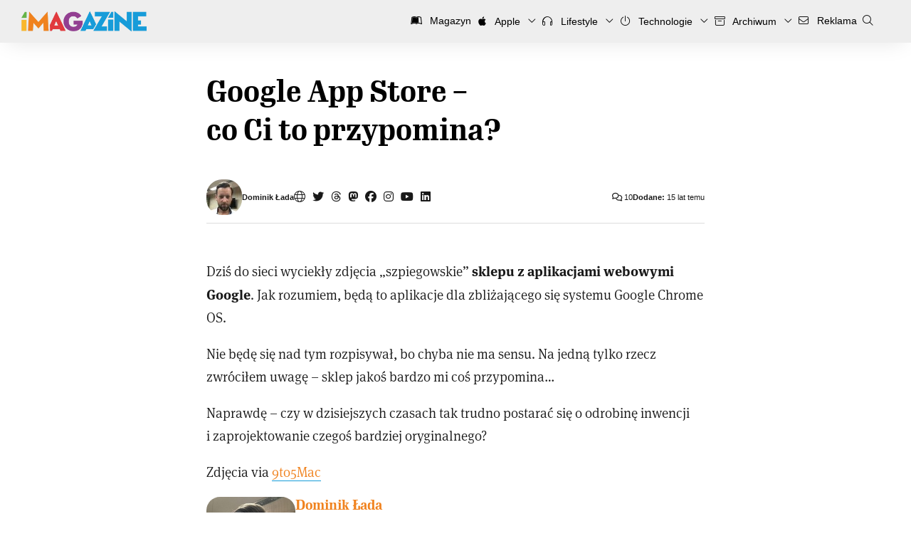

--- FILE ---
content_type: text/html; charset=UTF-8
request_url: https://imagazine.pl/2010/08/18/google-app-store-co-ci-to-przypomina/
body_size: 16414
content:
<!DOCTYPE html>
<html lang="pl-PL" xmlns:fb="http://ogp.me/ns/fb#">
<head>
<meta charset="UTF-8">
<meta name="theme-color" content="#179CD9">
<meta content="width=device-width, initial-scale=1.0, viewport-fit=cover, maximum-scale=5.0" name="viewport" />

<link rel="profile" href="http://gmpg.org/xfn/11">
<link rel="pingback" href="https://imagazine.pl/xmlrpc.php">
<link rel="alternate" type="application/rss+xml" title="Codex RSS feed" href="https://imagazine.pl/feed/">
<link rel="shortcut icon" href="https://imagazine.pl/favicon.ico" type="image/x-icon">
<link rel="icon" href="https://imagazine.pl/favicon.ico" type="image/x-icon">
<link rel="apple-touch-icon" sizes="180x180" href="https://imagazine.pl/apple-touch-icon.png">
<link rel="icon" type="image/png" sizes="32x32" href="https://imagazine.pl/favicon-32x32.png">
<link rel="icon" type="image/png" sizes="16x16" href="https://imagazine.pl/favicon-16x16.png">
<meta name='robots' content='index, follow, max-image-preview:large, max-snippet:-1, max-video-preview:-1' />

	<!-- This site is optimized with the Yoast SEO plugin v25.6 - https://yoast.com/wordpress/plugins/seo/ -->
	<title>Google App Store - co Ci to przypomina? | iMagazine</title>
	<link rel="canonical" href="https://imagazine.pl/2010/08/18/google-app-store-co-ci-to-przypomina/" />
	<meta name="twitter:card" content="summary_large_image" />
	<meta name="twitter:title" content="Google App Store - co Ci to przypomina? | iMagazine" />
	<meta name="twitter:description" content="Dziś do&nbsp;sieci wyciekły zdjęcia &#8222;szpiegowskie&#8221; sklepu z&nbsp;aplikacjami webowymi Google. Jak rozumiem, będą to&nbsp;aplikacje dla zbliżającego się systemu Google Chrome OS. Nie&nbsp;będę się nad&nbsp;tym rozpisywał, bo&nbsp;chyba nie&nbsp;ma&nbsp;sensu. Na&nbsp;jedną tylko&nbsp;rzecz zwróciłem uwagę &#8211; sklep jakoś bardzo mi&nbsp;coś przypomina&#8230; Naprawdę &#8211; czy&nbsp;w&nbsp;dzisiejszych czasach tak&nbsp;trudno postarać się o&nbsp;odrobinę inwencji i&nbsp;zaprojektowanie czegoś bardziej oryginalnego? Zdjęcia via 9to5Mac" />
	<meta name="twitter:image" content="http://mojejabluszko.pl/wp-content/uploads/2010/08/appstoreshot1.png" />
	<meta name="twitter:creator" content="@dominiklada" />
	<meta name="twitter:site" content="@iMagazinePL" />
	<script type="application/ld+json" class="yoast-schema-graph">{"@context":"https://schema.org","@graph":[{"@type":"Article","@id":"https://imagazine.pl/2010/08/18/google-app-store-co-ci-to-przypomina/#article","isPartOf":{"@id":"https://imagazine.pl/2010/08/18/google-app-store-co-ci-to-przypomina/"},"author":{"name":"Dominik Łada","@id":"https://imagazine.pl/#/schema/person/e951b67dbabb0797d620c7161353bfac"},"headline":"Google App Store &#8211; co&nbsp;Ci&nbsp;to&nbsp;przypomina?","datePublished":"2010-08-18T09:49:25+00:00","dateModified":"2010-08-18T13:16:32+00:00","mainEntityOfPage":{"@id":"https://imagazine.pl/2010/08/18/google-app-store-co-ci-to-przypomina/"},"wordCount":86,"commentCount":10,"publisher":{"@id":"https://imagazine.pl/#organization"},"image":{"@id":"https://imagazine.pl/2010/08/18/google-app-store-co-ci-to-przypomina/#primaryimage"},"thumbnailUrl":"http://mojejabluszko.pl/wp-content/uploads/2010/08/appstoreshot1.png","articleSection":["Aktualności"],"inLanguage":"pl-PL","potentialAction":[{"@type":"CommentAction","name":"Comment","target":["https://imagazine.pl/2010/08/18/google-app-store-co-ci-to-przypomina/#respond"]}]},{"@type":"WebPage","@id":"https://imagazine.pl/2010/08/18/google-app-store-co-ci-to-przypomina/","url":"https://imagazine.pl/2010/08/18/google-app-store-co-ci-to-przypomina/","name":"Google App Store - co Ci to przypomina? | iMagazine","isPartOf":{"@id":"https://imagazine.pl/#website"},"primaryImageOfPage":{"@id":"https://imagazine.pl/2010/08/18/google-app-store-co-ci-to-przypomina/#primaryimage"},"image":{"@id":"https://imagazine.pl/2010/08/18/google-app-store-co-ci-to-przypomina/#primaryimage"},"thumbnailUrl":"http://mojejabluszko.pl/wp-content/uploads/2010/08/appstoreshot1.png","datePublished":"2010-08-18T09:49:25+00:00","dateModified":"2010-08-18T13:16:32+00:00","breadcrumb":{"@id":"https://imagazine.pl/2010/08/18/google-app-store-co-ci-to-przypomina/#breadcrumb"},"inLanguage":"pl-PL","potentialAction":[{"@type":"ReadAction","target":["https://imagazine.pl/2010/08/18/google-app-store-co-ci-to-przypomina/"]}]},{"@type":"ImageObject","inLanguage":"pl-PL","@id":"https://imagazine.pl/2010/08/18/google-app-store-co-ci-to-przypomina/#primaryimage","url":"http://mojejabluszko.pl/wp-content/uploads/2010/08/appstoreshot1.png","contentUrl":"http://mojejabluszko.pl/wp-content/uploads/2010/08/appstoreshot1.png"},{"@type":"BreadcrumbList","@id":"https://imagazine.pl/2010/08/18/google-app-store-co-ci-to-przypomina/#breadcrumb","itemListElement":[{"@type":"ListItem","position":1,"name":"Strona główna","item":"https://imagazine.pl/"},{"@type":"ListItem","position":2,"name":"Google App Store &#8211; co Ci to przypomina?"}]},{"@type":"WebSite","@id":"https://imagazine.pl/#website","url":"https://imagazine.pl/","name":"iMagazine","description":"Technologia, lifestyle, podróże i sztuka","publisher":{"@id":"https://imagazine.pl/#organization"},"potentialAction":[{"@type":"SearchAction","target":{"@type":"EntryPoint","urlTemplate":"https://imagazine.pl/?s={search_term_string}"},"query-input":{"@type":"PropertyValueSpecification","valueRequired":true,"valueName":"search_term_string"}}],"inLanguage":"pl-PL"},{"@type":"Organization","@id":"https://imagazine.pl/#organization","name":"iMagazine","url":"https://imagazine.pl/","logo":{"@type":"ImageObject","inLanguage":"pl-PL","@id":"https://imagazine.pl/#/schema/logo/image/","url":"https://imagazine.pl/wp-content/uploads/2017/09/cropped-iMag-Logo-2500x2500-six-colours-2016-09.png","contentUrl":"https://imagazine.pl/wp-content/uploads/2017/09/cropped-iMag-Logo-2500x2500-six-colours-2016-09.png","width":512,"height":512,"caption":"iMagazine"},"image":{"@id":"https://imagazine.pl/#/schema/logo/image/"},"sameAs":["https://www.facebook.com/iMagazinePL/","https://x.com/iMagazinePL","https://www.youtube.com/user/imagazinepl"]},{"@type":"Person","@id":"https://imagazine.pl/#/schema/person/e951b67dbabb0797d620c7161353bfac","name":"Dominik Łada","image":{"@type":"ImageObject","inLanguage":"pl-PL","@id":"https://imagazine.pl/#/schema/person/image/","url":"https://secure.gravatar.com/avatar/deee3ed07793a4304b700bcecb6102c4?s=96&d=blank&r=g","contentUrl":"https://secure.gravatar.com/avatar/deee3ed07793a4304b700bcecb6102c4?s=96&d=blank&r=g","caption":"Dominik Łada"},"description":"MacUser od 2001 roku, rowery, fotografia i dobra kuchnia. Redaktor naczelny iMagazine - @dominiklada","sameAs":["http://www.imagazine.pl","https://www.facebook.com/profile.php?id=100001583443683","dominoaqq","https://www.linkedin.com/in/dominiklada/","https://x.com/dominiklada","https://www.youtube.com/imagazinepl"],"url":"https://imagazine.pl/author/dominik-lada/"}]}</script>
	<!-- / Yoast SEO plugin. -->


<link rel='dns-prefetch' href='//imagazine.pl' />
<link rel="alternate" type="application/rss+xml" title="iMagazine &raquo; Google App Store &#8211; co&nbsp;Ci&nbsp;to&nbsp;przypomina? Kanał z komentarzami" href="https://imagazine.pl/2010/08/18/google-app-store-co-ci-to-przypomina/feed/" />
<script type="text/javascript">
/* <![CDATA[ */
window._wpemojiSettings = {"baseUrl":"https:\/\/s.w.org\/images\/core\/emoji\/15.0.3\/72x72\/","ext":".png","svgUrl":"https:\/\/s.w.org\/images\/core\/emoji\/15.0.3\/svg\/","svgExt":".svg","source":{"concatemoji":"https:\/\/imagazine.pl\/wp-includes\/js\/wp-emoji-release.min.js?ver=6.6.4"}};
/*! This file is auto-generated */
!function(i,n){var o,s,e;function c(e){try{var t={supportTests:e,timestamp:(new Date).valueOf()};sessionStorage.setItem(o,JSON.stringify(t))}catch(e){}}function p(e,t,n){e.clearRect(0,0,e.canvas.width,e.canvas.height),e.fillText(t,0,0);var t=new Uint32Array(e.getImageData(0,0,e.canvas.width,e.canvas.height).data),r=(e.clearRect(0,0,e.canvas.width,e.canvas.height),e.fillText(n,0,0),new Uint32Array(e.getImageData(0,0,e.canvas.width,e.canvas.height).data));return t.every(function(e,t){return e===r[t]})}function u(e,t,n){switch(t){case"flag":return n(e,"\ud83c\udff3\ufe0f\u200d\u26a7\ufe0f","\ud83c\udff3\ufe0f\u200b\u26a7\ufe0f")?!1:!n(e,"\ud83c\uddfa\ud83c\uddf3","\ud83c\uddfa\u200b\ud83c\uddf3")&&!n(e,"\ud83c\udff4\udb40\udc67\udb40\udc62\udb40\udc65\udb40\udc6e\udb40\udc67\udb40\udc7f","\ud83c\udff4\u200b\udb40\udc67\u200b\udb40\udc62\u200b\udb40\udc65\u200b\udb40\udc6e\u200b\udb40\udc67\u200b\udb40\udc7f");case"emoji":return!n(e,"\ud83d\udc26\u200d\u2b1b","\ud83d\udc26\u200b\u2b1b")}return!1}function f(e,t,n){var r="undefined"!=typeof WorkerGlobalScope&&self instanceof WorkerGlobalScope?new OffscreenCanvas(300,150):i.createElement("canvas"),a=r.getContext("2d",{willReadFrequently:!0}),o=(a.textBaseline="top",a.font="600 32px Arial",{});return e.forEach(function(e){o[e]=t(a,e,n)}),o}function t(e){var t=i.createElement("script");t.src=e,t.defer=!0,i.head.appendChild(t)}"undefined"!=typeof Promise&&(o="wpEmojiSettingsSupports",s=["flag","emoji"],n.supports={everything:!0,everythingExceptFlag:!0},e=new Promise(function(e){i.addEventListener("DOMContentLoaded",e,{once:!0})}),new Promise(function(t){var n=function(){try{var e=JSON.parse(sessionStorage.getItem(o));if("object"==typeof e&&"number"==typeof e.timestamp&&(new Date).valueOf()<e.timestamp+604800&&"object"==typeof e.supportTests)return e.supportTests}catch(e){}return null}();if(!n){if("undefined"!=typeof Worker&&"undefined"!=typeof OffscreenCanvas&&"undefined"!=typeof URL&&URL.createObjectURL&&"undefined"!=typeof Blob)try{var e="postMessage("+f.toString()+"("+[JSON.stringify(s),u.toString(),p.toString()].join(",")+"));",r=new Blob([e],{type:"text/javascript"}),a=new Worker(URL.createObjectURL(r),{name:"wpTestEmojiSupports"});return void(a.onmessage=function(e){c(n=e.data),a.terminate(),t(n)})}catch(e){}c(n=f(s,u,p))}t(n)}).then(function(e){for(var t in e)n.supports[t]=e[t],n.supports.everything=n.supports.everything&&n.supports[t],"flag"!==t&&(n.supports.everythingExceptFlag=n.supports.everythingExceptFlag&&n.supports[t]);n.supports.everythingExceptFlag=n.supports.everythingExceptFlag&&!n.supports.flag,n.DOMReady=!1,n.readyCallback=function(){n.DOMReady=!0}}).then(function(){return e}).then(function(){var e;n.supports.everything||(n.readyCallback(),(e=n.source||{}).concatemoji?t(e.concatemoji):e.wpemoji&&e.twemoji&&(t(e.twemoji),t(e.wpemoji)))}))}((window,document),window._wpemojiSettings);
/* ]]> */
</script>
<style id='wp-emoji-styles-inline-css' type='text/css'>

	img.wp-smiley, img.emoji {
		display: inline !important;
		border: none !important;
		box-shadow: none !important;
		height: 1em !important;
		width: 1em !important;
		margin: 0 0.07em !important;
		vertical-align: -0.1em !important;
		background: none !important;
		padding: 0 !important;
	}
</style>
<link rel='stylesheet' id='wp-block-library-css' href='https://imagazine.pl/wp-includes/css/dist/block-library/style.min.css?ver=6.6.4' type='text/css' media='all' />
<style id='wp-block-library-theme-inline-css' type='text/css'>
.wp-block-audio :where(figcaption){color:#555;font-size:13px;text-align:center}.is-dark-theme .wp-block-audio :where(figcaption){color:#ffffffa6}.wp-block-audio{margin:0 0 1em}.wp-block-code{border:1px solid #ccc;border-radius:4px;font-family:Menlo,Consolas,monaco,monospace;padding:.8em 1em}.wp-block-embed :where(figcaption){color:#555;font-size:13px;text-align:center}.is-dark-theme .wp-block-embed :where(figcaption){color:#ffffffa6}.wp-block-embed{margin:0 0 1em}.blocks-gallery-caption{color:#555;font-size:13px;text-align:center}.is-dark-theme .blocks-gallery-caption{color:#ffffffa6}:root :where(.wp-block-image figcaption){color:#555;font-size:13px;text-align:center}.is-dark-theme :root :where(.wp-block-image figcaption){color:#ffffffa6}.wp-block-image{margin:0 0 1em}.wp-block-pullquote{border-bottom:4px solid;border-top:4px solid;color:currentColor;margin-bottom:1.75em}.wp-block-pullquote cite,.wp-block-pullquote footer,.wp-block-pullquote__citation{color:currentColor;font-size:.8125em;font-style:normal;text-transform:uppercase}.wp-block-quote{border-left:.25em solid;margin:0 0 1.75em;padding-left:1em}.wp-block-quote cite,.wp-block-quote footer{color:currentColor;font-size:.8125em;font-style:normal;position:relative}.wp-block-quote.has-text-align-right{border-left:none;border-right:.25em solid;padding-left:0;padding-right:1em}.wp-block-quote.has-text-align-center{border:none;padding-left:0}.wp-block-quote.is-large,.wp-block-quote.is-style-large,.wp-block-quote.is-style-plain{border:none}.wp-block-search .wp-block-search__label{font-weight:700}.wp-block-search__button{border:1px solid #ccc;padding:.375em .625em}:where(.wp-block-group.has-background){padding:1.25em 2.375em}.wp-block-separator.has-css-opacity{opacity:.4}.wp-block-separator{border:none;border-bottom:2px solid;margin-left:auto;margin-right:auto}.wp-block-separator.has-alpha-channel-opacity{opacity:1}.wp-block-separator:not(.is-style-wide):not(.is-style-dots){width:100px}.wp-block-separator.has-background:not(.is-style-dots){border-bottom:none;height:1px}.wp-block-separator.has-background:not(.is-style-wide):not(.is-style-dots){height:2px}.wp-block-table{margin:0 0 1em}.wp-block-table td,.wp-block-table th{word-break:normal}.wp-block-table :where(figcaption){color:#555;font-size:13px;text-align:center}.is-dark-theme .wp-block-table :where(figcaption){color:#ffffffa6}.wp-block-video :where(figcaption){color:#555;font-size:13px;text-align:center}.is-dark-theme .wp-block-video :where(figcaption){color:#ffffffa6}.wp-block-video{margin:0 0 1em}:root :where(.wp-block-template-part.has-background){margin-bottom:0;margin-top:0;padding:1.25em 2.375em}
</style>
<style id='activitypub-extra-fields-style-inline-css' type='text/css'>
.activitypub-extra-fields{display:table;list-style:none;margin:0;padding:0;table-layout:fixed}.activitypub-extra-field{display:table-row;margin-bottom:0}.activitypub-extra-field dt{color:inherit;display:table-cell;font-weight:600;margin-bottom:0;padding-bottom:.5em;padding-right:10px;text-overflow:ellipsis;vertical-align:baseline;white-space:nowrap}.activitypub-extra-field dt:after{content:":"}.activitypub-extra-field dd{color:inherit;display:table-cell;margin-bottom:0;margin-left:0;padding-bottom:.5em;vertical-align:baseline;word-break:break-word}.activitypub-extra-field dd p{margin-bottom:.5em;margin-top:0}.activitypub-extra-field dd p:last-child{margin-bottom:0}.activitypub-extra-field dd a{color:inherit;text-decoration:underline}.activitypub-extra-field dd a:hover{text-decoration:none}.is-style-stacked .activitypub-extra-fields{display:block;table-layout:auto}.is-style-stacked .activitypub-extra-field{display:block;margin-bottom:1em}.is-style-stacked .activitypub-extra-field:last-child{margin-bottom:0}.is-style-stacked .activitypub-extra-field dt{display:block;margin-bottom:.25em;padding-bottom:0;padding-right:0;text-overflow:clip;white-space:normal}.is-style-stacked .activitypub-extra-field dt:after{content:none}.is-style-stacked .activitypub-extra-field dd{display:block;padding-bottom:0}.is-style-cards .activitypub-extra-fields{display:block;table-layout:auto}.is-style-cards .activitypub-extra-field{background:var(--wp--preset--color--base,#fff);border:1px solid var(--wp--preset--color--contrast-2,#ddd);border-radius:8px;box-shadow:0 1px 3px rgba(0,0,0,.05);display:block;margin-bottom:1em;padding:1em}.is-style-cards .activitypub-extra-field:last-child{margin-bottom:0}.is-style-cards .activitypub-extra-field dt{color:currentcolor;display:block;font-size:.9em;letter-spacing:.5px;margin-bottom:.5em;padding-bottom:0;padding-right:0;text-transform:uppercase;white-space:normal}.is-style-cards .activitypub-extra-field dt:after{content:none}.is-style-cards .activitypub-extra-field dd{display:block;font-size:1em;padding-bottom:0}.is-style-cards.has-background{background:transparent!important}.activitypub-extra-fields-block-wrapper.has-background .activitypub-extra-fields,.activitypub-extra-fields-block-wrapper.has-border .activitypub-extra-fields,.activitypub-extra-fields-block-wrapper.is-style-stacked.has-background .activitypub-extra-fields,.activitypub-extra-fields-block-wrapper.is-style-stacked.has-border .activitypub-extra-fields,.is-style-cards.has-background .activitypub-extra-fields{padding:1rem}.activitypub-extra-fields-block-wrapper.is-style-cards.has-background .activitypub-extra-fields,.activitypub-extra-fields-block-wrapper.is-style-cards.has-border .activitypub-extra-fields{padding:0}

</style>
<link rel='stylesheet' id='activitypub-follow-me-style-css' href='https://imagazine.pl/wp-content/plugins/activitypub/build/follow-me/style-index.css?ver=7.8.4' type='text/css' media='all' />
<link rel='stylesheet' id='activitypub-followers-style-css' href='https://imagazine.pl/wp-content/plugins/activitypub/build/followers/style-index.css?ver=7.8.4' type='text/css' media='all' />
<style id='activitypub-reactions-style-inline-css' type='text/css'>
body.modal-open{overflow:hidden}.activitypub-modal__overlay{align-items:center;background-color:rgba(0,0,0,.5);bottom:0;color:initial;display:flex;justify-content:center;left:0;padding:1rem;position:fixed;right:0;top:0;z-index:100000}.activitypub-modal__overlay.compact{align-items:flex-start;background-color:transparent;bottom:auto;justify-content:flex-start;left:auto;padding:0;position:absolute;right:auto;top:auto;z-index:100}.activitypub-modal__overlay[hidden]{display:none}.activitypub-modal__frame{animation:activitypub-modal-appear .2s ease-out;background-color:var(--wp--preset--color--white,#fff);border-radius:8px;box-shadow:0 5px 15px rgba(0,0,0,.3);display:flex;flex-direction:column;max-height:calc(100vh - 2rem);max-width:660px;overflow:hidden;width:100%}.compact .activitypub-modal__frame{box-shadow:0 2px 8px rgba(0,0,0,.1);max-height:300px;max-width:-moz-min-content;max-width:min-content;min-width:250px;width:auto}.activitypub-modal__header{align-items:center;border-bottom:1px solid var(--wp--preset--color--light-gray,#f0f0f0);display:flex;flex-shrink:0;justify-content:space-between;padding:2rem 2rem 1.5rem}.compact .activitypub-modal__header{display:none}.activitypub-modal__header .activitypub-modal__close{align-items:center;border:none;cursor:pointer;display:flex;justify-content:center;padding:.5rem;width:auto}.activitypub-modal__header .activitypub-modal__close:active{border:none;padding:.5rem}.activitypub-modal__title{font-size:130%;font-weight:600;line-height:1.4;margin:0!important}.activitypub-modal__content{overflow-y:auto}@keyframes activitypub-modal-appear{0%{opacity:0;transform:translateY(20px)}to{opacity:1;transform:translateY(0)}}.wp-block-activitypub-reactions{margin-bottom:2rem;margin-top:2rem;position:relative}.wp-block-activitypub-reactions.has-background,.wp-block-activitypub-reactions.has-border{box-sizing:border-box;padding:2rem}.wp-block-activitypub-reactions .activitypub-reactions{display:flex;flex-direction:column;flex-wrap:wrap}.wp-block-activitypub-reactions .reaction-group{align-items:center;display:flex;gap:.75rem;justify-content:flex-start;margin:.5em 0;position:relative;width:100%}@media(max-width:782px){.wp-block-activitypub-reactions .reaction-group:has(.reaction-avatars:not(:empty)){justify-content:space-between}}.wp-block-activitypub-reactions .reaction-group .reaction-avatars{align-items:center;display:flex;flex-direction:row;list-style:none;margin:0!important;padding:0}.wp-block-activitypub-reactions .reaction-group .reaction-avatars li{margin:0 -10px 0 0;padding:0;transition:transform .2s ease}.wp-block-activitypub-reactions .reaction-group .reaction-avatars li:not([hidden]):not(:has(~li:not([hidden]))){margin-right:0}.wp-block-activitypub-reactions .reaction-group .reaction-avatars li:hover{transform:translateY(-2px);z-index:2}.wp-block-activitypub-reactions .reaction-group .reaction-avatars li a{border-radius:50%;box-shadow:none;display:block;line-height:1;text-decoration:none}.wp-block-activitypub-reactions .reaction-group .reaction-avatar{max-height:32px;max-width:32px;overflow:hidden;-moz-force-broken-image-icon:1;border:.5px solid var(--wp--preset--color--contrast,hsla(0,0%,100%,.8));border-radius:50%;box-shadow:0 0 0 .5px hsla(0,0%,100%,.8),0 1px 3px rgba(0,0,0,.2);transition:transform .6s cubic-bezier(.34,1.56,.64,1);will-change:transform}.wp-block-activitypub-reactions .reaction-group .reaction-avatar:focus-visible,.wp-block-activitypub-reactions .reaction-group .reaction-avatar:hover{position:relative;transform:translateY(-5px);z-index:1}.wp-block-activitypub-reactions .reaction-group .reaction-label{align-items:center;background:none;border:none;border-radius:4px;color:currentcolor;display:flex;flex:0 0 auto;font-size:var(--wp--preset--font-size--small,.875rem);gap:.25rem;padding:.25rem .5rem;text-decoration:none;transition:background-color .2s ease;white-space:nowrap}.wp-block-activitypub-reactions .reaction-group .reaction-label:hover{background-color:rgba(0,0,0,.05);color:currentcolor}.wp-block-activitypub-reactions .reaction-group .reaction-label:focus:not(:disabled){box-shadow:none;outline:1px solid currentcolor;outline-offset:2px}.reactions-list{list-style:none;margin:0!important;padding:.5rem}.components-popover__content>.reactions-list{padding:0}.reactions-list .reaction-item{margin:0 0 .5rem}.reactions-list .reaction-item:last-child{margin-bottom:0}.reactions-list .reaction-item a{align-items:center;border-radius:4px;box-shadow:none;color:inherit;display:flex;gap:.75rem;padding:.5rem;text-decoration:none;transition:background-color .2s ease}.reactions-list .reaction-item a:hover{background-color:rgba(0,0,0,.03)}.reactions-list .reaction-item img{border:1px solid var(--wp--preset--color--light-gray,#f0f0f0);border-radius:50%;box-shadow:none;height:36px;width:36px}.reactions-list .reaction-item .reaction-name{font-size:var(--wp--preset--font-size--small,.875rem)}.activitypub-popover .components-popover__content{box-shadow:0 2px 8px rgba(0,0,0,.1);max-height:300px;max-width:-moz-min-content;max-width:min-content;min-width:250px;padding:.5rem;width:auto}.wp-block-activitypub-reactions.is-style-compact .wp-block-heading{margin-bottom:.5em}.wp-block-activitypub-reactions.is-style-compact .activitypub-reactions{display:inline-flex;flex-direction:row;flex-wrap:wrap;gap:.5em}.wp-block-activitypub-reactions.is-style-compact .reaction-group{display:inline-flex;margin:0;width:auto}

</style>
<style id='activitypub-reply-style-inline-css' type='text/css'>
.activitypub-embed-container{min-height:100px;pointer-events:none;position:relative;-webkit-user-select:none;-moz-user-select:none;user-select:none}.activitypub-embed-loading{align-items:center;display:flex;justify-content:center}.activitypub-embed-container .wp-block-embed{pointer-events:none!important}.activitypub-embed-preview,.activitypub-embed-preview iframe{pointer-events:none}.activitypub-reply-display{margin:1em 0}.activitypub-reply-display p{margin:0}.activitypub-reply-display a{color:#2271b1;text-decoration:none}.activitypub-reply-display a:hover{color:#135e96;text-decoration:underline}.activitypub-embed{background:#fff;border:1px solid #e6e6e6;border-radius:12px;font-family:-apple-system,BlinkMacSystemFont,Segoe UI,Roboto,Helvetica,Arial,sans-serif;max-width:100%;padding:0}.activitypub-reply-block .activitypub-embed{margin:1em 0}.activitypub-embed-header{align-items:center;display:flex;gap:10px;padding:15px}.activitypub-embed-header img{border-radius:50%;height:48px;width:48px}.activitypub-embed-header-text{flex-grow:1}.activitypub-embed-header-text h2{color:#000;font-size:15px;font-weight:600;margin:0;padding:0}.activitypub-embed-header-text .ap-account{color:#687684;font-size:14px;text-decoration:none}.activitypub-embed-content{padding:0 15px 15px}.activitypub-embed-content .ap-title{color:#000;font-size:23px;font-weight:600;margin:0 0 10px;padding:0}.activitypub-embed-content .ap-subtitle{color:#000;font-size:15px;margin:0 0 15px}.activitypub-embed-content .ap-preview{border:1px solid #e6e6e6;border-radius:8px;box-sizing:border-box;display:grid;gap:2px;grid-template-columns:1fr 1fr;grid-template-rows:1fr 1fr;margin:1em 0 0;min-height:64px;overflow:hidden;position:relative;width:100%}.activitypub-embed-content .ap-preview img{border:0;box-sizing:border-box;display:block;height:100%;-o-object-fit:cover;object-fit:cover;overflow:hidden;position:relative;width:100%}.activitypub-embed-content .ap-preview audio,.activitypub-embed-content .ap-preview video{display:block;grid-column:1/span 2;max-width:100%}.activitypub-embed-content .ap-preview audio{width:100%}.activitypub-embed-content .ap-preview.layout-1{grid-template-columns:1fr;grid-template-rows:1fr}.activitypub-embed-content .ap-preview.layout-2{aspect-ratio:auto;grid-template-rows:1fr;height:auto}.activitypub-embed-content .ap-preview.layout-3>img:first-child{grid-row:span 2}.activitypub-embed-content .ap-preview-text{padding:15px}.activitypub-embed-meta{border-top:1px solid #e6e6e6;color:#687684;display:flex;font-size:13px;gap:15px;padding:15px}.activitypub-embed-meta .ap-stat{align-items:center;display:flex;gap:5px}@media only screen and (max-width:399px){.activitypub-embed-meta span.ap-stat{display:none!important}}.activitypub-embed-meta a.ap-stat{color:inherit;text-decoration:none}.activitypub-embed-meta strong{color:#000;font-weight:600}.activitypub-embed-meta .ap-stat-label{color:#687684}.wp-block-activitypub-reply .components-spinner{height:12px;margin-bottom:0;margin-top:0;width:12px}

</style>
<style id='classic-theme-styles-inline-css' type='text/css'>
/*! This file is auto-generated */
.wp-block-button__link{color:#fff;background-color:#32373c;border-radius:9999px;box-shadow:none;text-decoration:none;padding:calc(.667em + 2px) calc(1.333em + 2px);font-size:1.125em}.wp-block-file__button{background:#32373c;color:#fff;text-decoration:none}
</style>
<style id='global-styles-inline-css' type='text/css'>
:root{--wp--preset--aspect-ratio--square: 1;--wp--preset--aspect-ratio--4-3: 4/3;--wp--preset--aspect-ratio--3-4: 3/4;--wp--preset--aspect-ratio--3-2: 3/2;--wp--preset--aspect-ratio--2-3: 2/3;--wp--preset--aspect-ratio--16-9: 16/9;--wp--preset--aspect-ratio--9-16: 9/16;--wp--preset--color--black: #000000;--wp--preset--color--cyan-bluish-gray: #abb8c3;--wp--preset--color--white: #FFFFFF;--wp--preset--color--pale-pink: #f78da7;--wp--preset--color--vivid-red: #cf2e2e;--wp--preset--color--luminous-vivid-orange: #ff6900;--wp--preset--color--luminous-vivid-amber: #fcb900;--wp--preset--color--light-green-cyan: #7bdcb5;--wp--preset--color--vivid-green-cyan: #00d084;--wp--preset--color--pale-cyan-blue: #8ed1fc;--wp--preset--color--vivid-cyan-blue: #0693e3;--wp--preset--color--vivid-purple: #9b51e0;--wp--preset--color--green: #66B448;--wp--preset--color--yellow: #FAB72B;--wp--preset--color--orange: #F0821E;--wp--preset--color--red: #E13A3E;--wp--preset--color--purple: #923F91;--wp--preset--color--blue: #179CD9;--wp--preset--gradient--vivid-cyan-blue-to-vivid-purple: linear-gradient(135deg,rgba(6,147,227,1) 0%,rgb(155,81,224) 100%);--wp--preset--gradient--light-green-cyan-to-vivid-green-cyan: linear-gradient(135deg,rgb(122,220,180) 0%,rgb(0,208,130) 100%);--wp--preset--gradient--luminous-vivid-amber-to-luminous-vivid-orange: linear-gradient(135deg,rgba(252,185,0,1) 0%,rgba(255,105,0,1) 100%);--wp--preset--gradient--luminous-vivid-orange-to-vivid-red: linear-gradient(135deg,rgba(255,105,0,1) 0%,rgb(207,46,46) 100%);--wp--preset--gradient--very-light-gray-to-cyan-bluish-gray: linear-gradient(135deg,rgb(238,238,238) 0%,rgb(169,184,195) 100%);--wp--preset--gradient--cool-to-warm-spectrum: linear-gradient(135deg,rgb(74,234,220) 0%,rgb(151,120,209) 20%,rgb(207,42,186) 40%,rgb(238,44,130) 60%,rgb(251,105,98) 80%,rgb(254,248,76) 100%);--wp--preset--gradient--blush-light-purple: linear-gradient(135deg,rgb(255,206,236) 0%,rgb(152,150,240) 100%);--wp--preset--gradient--blush-bordeaux: linear-gradient(135deg,rgb(254,205,165) 0%,rgb(254,45,45) 50%,rgb(107,0,62) 100%);--wp--preset--gradient--luminous-dusk: linear-gradient(135deg,rgb(255,203,112) 0%,rgb(199,81,192) 50%,rgb(65,88,208) 100%);--wp--preset--gradient--pale-ocean: linear-gradient(135deg,rgb(255,245,203) 0%,rgb(182,227,212) 50%,rgb(51,167,181) 100%);--wp--preset--gradient--electric-grass: linear-gradient(135deg,rgb(202,248,128) 0%,rgb(113,206,126) 100%);--wp--preset--gradient--midnight: linear-gradient(135deg,rgb(2,3,129) 0%,rgb(40,116,252) 100%);--wp--preset--font-size--small: 13px;--wp--preset--font-size--medium: 20px;--wp--preset--font-size--large: 36px;--wp--preset--font-size--x-large: 42px;--wp--preset--spacing--20: 0.44rem;--wp--preset--spacing--30: 0.67rem;--wp--preset--spacing--40: 1rem;--wp--preset--spacing--50: 1.5rem;--wp--preset--spacing--60: 2.25rem;--wp--preset--spacing--70: 3.38rem;--wp--preset--spacing--80: 5.06rem;--wp--preset--shadow--natural: 6px 6px 9px rgba(0, 0, 0, 0.2);--wp--preset--shadow--deep: 12px 12px 50px rgba(0, 0, 0, 0.4);--wp--preset--shadow--sharp: 6px 6px 0px rgba(0, 0, 0, 0.2);--wp--preset--shadow--outlined: 6px 6px 0px -3px rgba(255, 255, 255, 1), 6px 6px rgba(0, 0, 0, 1);--wp--preset--shadow--crisp: 6px 6px 0px rgba(0, 0, 0, 1);}:where(.is-layout-flex){gap: 0.5em;}:where(.is-layout-grid){gap: 0.5em;}body .is-layout-flex{display: flex;}.is-layout-flex{flex-wrap: wrap;align-items: center;}.is-layout-flex > :is(*, div){margin: 0;}body .is-layout-grid{display: grid;}.is-layout-grid > :is(*, div){margin: 0;}:where(.wp-block-columns.is-layout-flex){gap: 2em;}:where(.wp-block-columns.is-layout-grid){gap: 2em;}:where(.wp-block-post-template.is-layout-flex){gap: 1.25em;}:where(.wp-block-post-template.is-layout-grid){gap: 1.25em;}.has-black-color{color: var(--wp--preset--color--black) !important;}.has-cyan-bluish-gray-color{color: var(--wp--preset--color--cyan-bluish-gray) !important;}.has-white-color{color: var(--wp--preset--color--white) !important;}.has-pale-pink-color{color: var(--wp--preset--color--pale-pink) !important;}.has-vivid-red-color{color: var(--wp--preset--color--vivid-red) !important;}.has-luminous-vivid-orange-color{color: var(--wp--preset--color--luminous-vivid-orange) !important;}.has-luminous-vivid-amber-color{color: var(--wp--preset--color--luminous-vivid-amber) !important;}.has-light-green-cyan-color{color: var(--wp--preset--color--light-green-cyan) !important;}.has-vivid-green-cyan-color{color: var(--wp--preset--color--vivid-green-cyan) !important;}.has-pale-cyan-blue-color{color: var(--wp--preset--color--pale-cyan-blue) !important;}.has-vivid-cyan-blue-color{color: var(--wp--preset--color--vivid-cyan-blue) !important;}.has-vivid-purple-color{color: var(--wp--preset--color--vivid-purple) !important;}.has-black-background-color{background-color: var(--wp--preset--color--black) !important;}.has-cyan-bluish-gray-background-color{background-color: var(--wp--preset--color--cyan-bluish-gray) !important;}.has-white-background-color{background-color: var(--wp--preset--color--white) !important;}.has-pale-pink-background-color{background-color: var(--wp--preset--color--pale-pink) !important;}.has-vivid-red-background-color{background-color: var(--wp--preset--color--vivid-red) !important;}.has-luminous-vivid-orange-background-color{background-color: var(--wp--preset--color--luminous-vivid-orange) !important;}.has-luminous-vivid-amber-background-color{background-color: var(--wp--preset--color--luminous-vivid-amber) !important;}.has-light-green-cyan-background-color{background-color: var(--wp--preset--color--light-green-cyan) !important;}.has-vivid-green-cyan-background-color{background-color: var(--wp--preset--color--vivid-green-cyan) !important;}.has-pale-cyan-blue-background-color{background-color: var(--wp--preset--color--pale-cyan-blue) !important;}.has-vivid-cyan-blue-background-color{background-color: var(--wp--preset--color--vivid-cyan-blue) !important;}.has-vivid-purple-background-color{background-color: var(--wp--preset--color--vivid-purple) !important;}.has-black-border-color{border-color: var(--wp--preset--color--black) !important;}.has-cyan-bluish-gray-border-color{border-color: var(--wp--preset--color--cyan-bluish-gray) !important;}.has-white-border-color{border-color: var(--wp--preset--color--white) !important;}.has-pale-pink-border-color{border-color: var(--wp--preset--color--pale-pink) !important;}.has-vivid-red-border-color{border-color: var(--wp--preset--color--vivid-red) !important;}.has-luminous-vivid-orange-border-color{border-color: var(--wp--preset--color--luminous-vivid-orange) !important;}.has-luminous-vivid-amber-border-color{border-color: var(--wp--preset--color--luminous-vivid-amber) !important;}.has-light-green-cyan-border-color{border-color: var(--wp--preset--color--light-green-cyan) !important;}.has-vivid-green-cyan-border-color{border-color: var(--wp--preset--color--vivid-green-cyan) !important;}.has-pale-cyan-blue-border-color{border-color: var(--wp--preset--color--pale-cyan-blue) !important;}.has-vivid-cyan-blue-border-color{border-color: var(--wp--preset--color--vivid-cyan-blue) !important;}.has-vivid-purple-border-color{border-color: var(--wp--preset--color--vivid-purple) !important;}.has-vivid-cyan-blue-to-vivid-purple-gradient-background{background: var(--wp--preset--gradient--vivid-cyan-blue-to-vivid-purple) !important;}.has-light-green-cyan-to-vivid-green-cyan-gradient-background{background: var(--wp--preset--gradient--light-green-cyan-to-vivid-green-cyan) !important;}.has-luminous-vivid-amber-to-luminous-vivid-orange-gradient-background{background: var(--wp--preset--gradient--luminous-vivid-amber-to-luminous-vivid-orange) !important;}.has-luminous-vivid-orange-to-vivid-red-gradient-background{background: var(--wp--preset--gradient--luminous-vivid-orange-to-vivid-red) !important;}.has-very-light-gray-to-cyan-bluish-gray-gradient-background{background: var(--wp--preset--gradient--very-light-gray-to-cyan-bluish-gray) !important;}.has-cool-to-warm-spectrum-gradient-background{background: var(--wp--preset--gradient--cool-to-warm-spectrum) !important;}.has-blush-light-purple-gradient-background{background: var(--wp--preset--gradient--blush-light-purple) !important;}.has-blush-bordeaux-gradient-background{background: var(--wp--preset--gradient--blush-bordeaux) !important;}.has-luminous-dusk-gradient-background{background: var(--wp--preset--gradient--luminous-dusk) !important;}.has-pale-ocean-gradient-background{background: var(--wp--preset--gradient--pale-ocean) !important;}.has-electric-grass-gradient-background{background: var(--wp--preset--gradient--electric-grass) !important;}.has-midnight-gradient-background{background: var(--wp--preset--gradient--midnight) !important;}.has-small-font-size{font-size: var(--wp--preset--font-size--small) !important;}.has-medium-font-size{font-size: var(--wp--preset--font-size--medium) !important;}.has-large-font-size{font-size: var(--wp--preset--font-size--large) !important;}.has-x-large-font-size{font-size: var(--wp--preset--font-size--x-large) !important;}
:where(.wp-block-post-template.is-layout-flex){gap: 1.25em;}:where(.wp-block-post-template.is-layout-grid){gap: 1.25em;}
:where(.wp-block-columns.is-layout-flex){gap: 2em;}:where(.wp-block-columns.is-layout-grid){gap: 2em;}
:root :where(.wp-block-pullquote){font-size: 1.5em;line-height: 1.6;}
</style>
<link rel='stylesheet' id='photoswipe-lib-css' href='https://imagazine.pl/wp-content/plugins/photo-swipe/lib/photoswipe.css?ver=4.1.1.1' type='text/css' media='all' />
<link rel='stylesheet' id='photoswipe-default-skin-css' href='https://imagazine.pl/wp-content/plugins/photo-swipe/lib/default-skin/default-skin.css?ver=4.1.1.1' type='text/css' media='all' />
<link rel='stylesheet' id='wp-polls-css' href='https://imagazine.pl/wp-content/plugins/wp-polls/polls-css.css?ver=2.77.3' type='text/css' media='all' />
<style id='wp-polls-inline-css' type='text/css'>
.wp-polls .pollbar {
	margin: 1px;
	font-size: 13px;
	line-height: 15px;
	height: 15px;
	background: #E1393E;
	border: 1px solid #E1393E;
}

</style>
<link rel='stylesheet' id='bigger-picture-css' href='https://imagazine.pl/wp-content/plugins/youtube-channel/assets/lib/bigger-picture/css/bigger-picture.min.css?ver=3.25.2' type='text/css' media='all' />
<link rel='stylesheet' id='youtube-channel-css' href='https://imagazine.pl/wp-content/plugins/youtube-channel/assets/css/youtube-channel.min.css?ver=3.25.2' type='text/css' media='all' />
<script type="text/javascript" src="https://imagazine.pl/wp-includes/js/jquery/jquery.min.js?ver=3.7.1" id="jquery-core-js"></script>
<script type="text/javascript" src="https://imagazine.pl/wp-includes/js/jquery/jquery-migrate.min.js?ver=3.4.1" id="jquery-migrate-js"></script>
<script type="text/javascript" id="pb_ajax-js-extra">
/* <![CDATA[ */
var pb_ajax = {"url":"https:\/\/imagazine.pl\/wp-admin\/admin-ajax.php"};
/* ]]> */
</script>
<script type="text/javascript" src="https://imagazine.pl/wp-content/themes/imag-new-age/assets/pb_ajax.js?ver=80524" id="pb_ajax-js"></script>
<script type="text/javascript" src="https://imagazine.pl/wp-content/plugins/fd-footnotes/fdfootnotes.js?ver=1.34" id="fdfootnote_script-js"></script>
<script type="text/javascript" src="https://imagazine.pl/wp-content/plugins/photo-swipe/lib/photoswipe.min.js?ver=4.1.1.1" id="photoswipe-lib-js"></script>
<script type="text/javascript" src="https://imagazine.pl/wp-content/plugins/photo-swipe/lib/photoswipe-ui-default.min.js?ver=4.1.1.1" id="photoswipe-ui-default-js"></script>
<script type="text/javascript" src="https://imagazine.pl/wp-content/plugins/photo-swipe/js/photoswipe.js?ver=4.1.1.1" id="photoswipe-js"></script>
<link rel="https://api.w.org/" href="https://imagazine.pl/wp-json/" /><link rel="alternate" title="JSON" type="application/json" href="https://imagazine.pl/wp-json/wp/v2/posts/10056" /><link rel="EditURI" type="application/rsd+xml" title="RSD" href="https://imagazine.pl/xmlrpc.php?rsd" />
<meta name="generator" content="WordPress 6.6.4" />
<link rel='shortlink' href='https://imagazine.pl/?p=10056' />
<link rel="alternate" title="oEmbed (JSON)" type="application/json+oembed" href="https://imagazine.pl/wp-json/oembed/1.0/embed?url=https%3A%2F%2Fimagazine.pl%2F2010%2F08%2F18%2Fgoogle-app-store-co-ci-to-przypomina%2F" />
<link rel="alternate" title="oEmbed (XML)" type="text/xml+oembed" href="https://imagazine.pl/wp-json/oembed/1.0/embed?url=https%3A%2F%2Fimagazine.pl%2F2010%2F08%2F18%2Fgoogle-app-store-co-ci-to-przypomina%2F&#038;format=xml" />
<meta property="fediverse:creator" name="fediverse:creator" content="DominoAqq@imagazine.pl" />

<link rel="alternate" title="ActivityPub (JSON)" type="application/activity+json" href="https://imagazine.pl/2010/08/18/google-app-store-co-ci-to-przypomina/" />
<link rel="icon" href="https://imagazine.pl/wp-content/uploads/2017/09/cropped-iMag-Logo-2500x2500-six-colours-2016-09-32x32.png" sizes="32x32" />
<link rel="icon" href="https://imagazine.pl/wp-content/uploads/2017/09/cropped-iMag-Logo-2500x2500-six-colours-2016-09-192x192.png" sizes="192x192" />
<link rel="apple-touch-icon" href="https://imagazine.pl/wp-content/uploads/2017/09/cropped-iMag-Logo-2500x2500-six-colours-2016-09-180x180.png" />
<meta name="msapplication-TileImage" content="https://imagazine.pl/wp-content/uploads/2017/09/cropped-iMag-Logo-2500x2500-six-colours-2016-09-270x270.png" />

<link rel="stylesheet" type="text/css" href="https://imagazine.pl/wp-content/themes/imag-new-age/assets/owl.carousel.min.css">
<link rel="stylesheet" type="text/css" media="all" href="https://imagazine.pl/wp-content/themes/imag-new-age/style.css?1206">
<link href="https://imagazine.pl/wp-content/themes/imag-new-age/assets/fonts/stylesheet.css" rel="stylesheet">

</head>

<body class="post-template-default single single-post postid-10056 single-format-standard wp-custom-logo wp-embed-responsive">
<a rel="me" href="https://mastodon.online/@iMagazinePL" style="position: absolute; pointer-events: none; opacity: 0;">Mastodon</a>
<header id="header">
	<div class="row flex -ac">
		<div id="logo">
			<a href="https://imagazine.pl/">
								<img src="https://imagazine.pl/wp-content/uploads/2023/03/cropped-imagazine-logo.png" width="176" height="28" alt="iMagazine logo">
			</a>
		</div>

		<nav id="nav" class="flex -ac -jsb">
			<div id="nav_menu-3" class="widget widget_nav_menu"><div class="menu-home-container"><ul id="menu-home" class="menu"><li id="menu-item-15228" class="menu-item menu-item-type-taxonomy menu-item-object-category menu-item-15228"><a href="https://imagazine.pl/kategoria/magazyn/"><i class="fa fa-leanpub"></i> Magazyn</a></li>
<li id="menu-item-19156" class="menu-item menu-item-type-custom menu-item-object-custom menu-item-has-children menu-item-19156"><a href="#"><i class="fa fa-apple"></i> Apple</a>
<ul class="sub-menu">
	<li id="menu-item-53841" class="menu-item menu-item-type-taxonomy menu-item-object-category menu-item-53841"><a href="https://imagazine.pl/kategoria/apple/iphone-ipod-ipad/"><i class="fa fa-mobile"></i> iPhone/iPad/iPod/iOS</a></li>
	<li id="menu-item-15229" class="menu-item menu-item-type-taxonomy menu-item-object-category menu-item-15229"><a href="https://imagazine.pl/kategoria/apple/macos/"><i class="fa fa-desktop"></i> Mac/macOS</a></li>
	<li id="menu-item-53840" class="menu-item menu-item-type-taxonomy menu-item-object-category menu-item-53840"><a href="https://imagazine.pl/kategoria/apple/apple-watch/"><i class="fa fa-watch-smart"></i> Apple Watch</a></li>
	<li id="menu-item-57571" class="menu-item menu-item-type-taxonomy menu-item-object-category menu-item-57571"><a href="https://imagazine.pl/kategoria/apple/apple-tv/"><i class="fa fa-television"></i> Apple TV</a></li>
	<li id="menu-item-145541" class="menu-item menu-item-type-taxonomy menu-item-object-category menu-item-145541"><a href="https://imagazine.pl/kategoria/apple/airpods/"><i class="fa fa-headphones"></i> AirPods</a></li>
	<li id="menu-item-94912" class="menu-item menu-item-type-taxonomy menu-item-object-category menu-item-94912"><a href="https://imagazine.pl/kategoria/apple/homepod/"><i class="fa fa-volume-up"></i> HomePod</a></li>
	<li id="menu-item-180538" class="menu-item menu-item-type-taxonomy menu-item-object-category menu-item-180538"><a href="https://imagazine.pl/kategoria/apple/vision-pro/"><i class="far fa-head-vr"></i> Vision Pro</a></li>
	<li id="menu-item-53844" class="menu-item menu-item-type-taxonomy menu-item-object-category menu-item-53844"><a href="https://imagazine.pl/kategoria/apple/polskie-aplikacje/"><i class="fa fa-flag"></i> Polskie Aplikacje</a></li>
	<li id="menu-item-53845" class="menu-item menu-item-type-taxonomy menu-item-object-category menu-item-53845"><a href="https://imagazine.pl/kategoria/apple/tipy/"><i class="fa fa-code-fork"></i> Tips &#038; Tricks</a></li>
</ul>
</li>
<li id="menu-item-53855" class="menu-item menu-item-type-taxonomy menu-item-object-category menu-item-has-children menu-item-53855"><a href="https://imagazine.pl/kategoria/lifestyle/"><i class="fa fa-headphones"></i> Lifestyle</a>
<ul class="sub-menu">
	<li id="menu-item-57354" class="menu-item menu-item-type-taxonomy menu-item-object-category menu-item-57354"><a href="https://imagazine.pl/kategoria/lifestyle/fotografia/"><i class="fa fa-camera-retro"></i> Fotografia</a></li>
	<li id="menu-item-53959" class="menu-item menu-item-type-taxonomy menu-item-object-category menu-item-53959"><a href="https://imagazine.pl/kategoria/lifestyle/kino/"><i class="fa fa-ticket"></i> Kino</a></li>
	<li id="menu-item-54206" class="menu-item menu-item-type-taxonomy menu-item-object-category menu-item-54206"><a href="https://imagazine.pl/kategoria/lifestyle/kino-domowe/"><i class="fa fa-eye"></i> Kino Domowe</a></li>
	<li id="menu-item-85459" class="menu-item menu-item-type-taxonomy menu-item-object-category menu-item-85459"><a href="https://imagazine.pl/kategoria/lifestyle/konsole/"><i class="fa fa-gamepad"></i> Konsole</a></li>
	<li id="menu-item-63071" class="menu-item menu-item-type-taxonomy menu-item-object-category menu-item-63071"><a href="https://imagazine.pl/kategoria/lifestyle/motoryzacja/"><i class="fa fa-car"></i> Motoryzacja</a></li>
	<li id="menu-item-34795" class="menu-item menu-item-type-taxonomy menu-item-object-category menu-item-34795"><a href="https://imagazine.pl/kategoria/lifestyle/muzyka/"><i class="fa fa-music"></i> Muzyka</a></li>
	<li id="menu-item-53851" class="menu-item menu-item-type-taxonomy menu-item-object-category menu-item-53851"><a href="https://imagazine.pl/kategoria/lifestyle/podroze/"><i class="fa fa-globe"></i> Podróże</a></li>
</ul>
</li>
<li id="menu-item-53852" class="menu-item menu-item-type-custom menu-item-object-custom menu-item-has-children menu-item-53852"><a href="#"><i class="fa fa-power-off"></i> Technologie</a>
<ul class="sub-menu">
	<li id="menu-item-53853" class="menu-item menu-item-type-taxonomy menu-item-object-category menu-item-53853"><a href="https://imagazine.pl/kategoria/technologie/google/"><i class="fa fa-google"></i> Google</a></li>
	<li id="menu-item-53854" class="menu-item menu-item-type-taxonomy menu-item-object-category menu-item-53854"><a href="https://imagazine.pl/kategoria/technologie/microsoft/"><i class="fa fa-windows"></i> Microsoft</a></li>
	<li id="menu-item-222323" class="menu-item menu-item-type-taxonomy menu-item-object-category menu-item-222323"><a href="https://imagazine.pl/kategoria/technologie/samsung/"><i class="fa-solid fa-mobile-screen"></i> Samsung</a></li>
	<li id="menu-item-34175" class="menu-item menu-item-type-taxonomy menu-item-object-category menu-item-34175"><a href="https://imagazine.pl/kategoria/technologie/sieci/"><i class="fa fa-server"></i> Sieci</a></li>
	<li id="menu-item-87595" class="menu-item menu-item-type-taxonomy menu-item-object-category menu-item-87595"><a href="https://imagazine.pl/kategoria/technologie/kosmos/"><i class="fa fa-space-shuttle"></i> Kosmos</a></li>
	<li id="menu-item-102577" class="menu-item menu-item-type-taxonomy menu-item-object-category menu-item-102577"><a href="https://imagazine.pl/kategoria/technologie/elektromobilnosc/"><i class="fa fa-plug" aria-hidden="true"></i> Elektromobilność</a></li>
	<li id="menu-item-53848" class="menu-item menu-item-type-taxonomy menu-item-object-category menu-item-53848"><a href="https://imagazine.pl/kategoria/sprzet/"><i class="fa fa-wrench"></i> Sprzęt</a></li>
	<li id="menu-item-53846" class="menu-item menu-item-type-taxonomy menu-item-object-category menu-item-53846"><a href="https://imagazine.pl/kategoria/testy/"><i class="fa fa-user-secret"></i> Testy</a></li>
	<li id="menu-item-201937" class="menu-item menu-item-type-taxonomy menu-item-object-category menu-item-201937"><a href="https://imagazine.pl/kategoria/technologie/ai/"><i class="fa fa-robot"></i> AI</a></li>
</ul>
</li>
<li id="menu-item-19155" class="menu-item menu-item-type-custom menu-item-object-custom menu-item-has-children menu-item-19155"><a href="https://imagazine.pl/archiwum/"><i class="fa fa-archive"></i> Archiwum</a>
<ul class="sub-menu">
	<li id="menu-item-177013" class="menu-item menu-item-type-post_type menu-item-object-page menu-item-177013"><a href="https://imagazine.pl/redakcja/"><i class="fa fa-users"></i> Redakcja</a></li>
	<li id="menu-item-15232" class="menu-item menu-item-type-taxonomy menu-item-object-category menu-item-15232"><a href="https://imagazine.pl/kategoria/artykuly/"><i class="fa fa-newspaper-o"></i> Artykuły</a></li>
	<li id="menu-item-64914" class="menu-item menu-item-type-custom menu-item-object-custom menu-item-64914"><a href="https://imagazine.pl/weekly/"><i class="fa fa-newspaper-o" aria-hidden="true"></i> Weekly</a></li>
</ul>
</li>
<li id="menu-item-15224" class="menu-item menu-item-type-custom menu-item-object-custom menu-item-15224"><a href="https://imagazine.pl/kontakt/"><i class="fa fa-envelope"></i> Reklama</a></li>
<li id="menu-item-53767" class="search-toggle menu-item menu-item-type-custom menu-item-object-custom menu-item-53767"><a><i class="fa fa-search"></i> <span class="mobile">Szukaj</span></a></li>
</ul></div></div>		</nav>

		<a href="#" id="menu-button"><i class="fas fa-bars"></i></a>
	</div>
	<div id="search" hidden><form role="search" method="get" id="searchform" class="searchform" action="https://imagazine.pl/">
				<div>
					<label class="screen-reader-text" for="s">Szukaj:</label>
					<input type="text" value="" name="s" id="s" />
					<input type="submit" id="searchsubmit" value="Szukaj" />
				</div>
			</form></div>
</header><main class="allow">
	<section id="single-post">
	<article id="entry" class="entry-content">
				<h1>
			Google App Store &#8211; co&nbsp;Ci&nbsp;to&nbsp;przypomina?</h1>
		<div id="post-meta" class="flex -ac">
			<div class="flex -ac">
				<a href="https://imagazine.pl/author/dominik-lada/"><img alt='' src='https://secure.gravatar.com/avatar/deee3ed07793a4304b700bcecb6102c4?s=50&#038;d=blank&#038;r=g' srcset='https://secure.gravatar.com/avatar/deee3ed07793a4304b700bcecb6102c4?s=100&#038;d=blank&#038;r=g 2x' class='avatar avatar-50 photo' height='50' width='50' decoding='async'/></a>
				<strong><a href="https://imagazine.pl/author/dominik-lada/">Dominik Łada</a></strong>
				<div class="icons">
					<a href="http://www.imagazine.pl" target="_blank"><i class="fal fa-globe"></i></a><a href="https://twitter.com/dominiklada" target="_blank"><i class="fab fa-twitter"></i></a><a href="https://www.threads.net/@dominoaqq?igshid=NTc4MTIwNjQ2YQ==" target="_blank"><i class="fab fa-threads"></i></a><a href="https://mastodon.social/@dominiklada" target="_blank" title="https://mastodon.social/@dominiklada"><i class="fab fa-mastodon" aria-label="Otwórz profil https://mastodon.social/@dominiklada na Mastodonie"></i></a><a href="https://facebook.com/https://www.facebook.com/profile.php?id=100001583443683" target="_blank"><i class="fab fa-facebook"></i></a><a href="https://instagram.com/dominoaqq" target="_blank"><i class="fab fa-instagram"></i></a><a href="https://youtube.com/user/imagazinepl" target="_blank"><i class="fab fa-youtube"></i></a><a href="https://www.linkedin.com/in/dominiklada/" target="_blank"><i class="fab fa-linkedin"></i></a>				</div>
			</div>

			<span class="comments"><a href="#comments-area"><i class="fa fa-comments"></i> 10</a></span>

			<div class="time" title="18 sierpnia 2010"><strong>Dodane:</strong> 15 lat temu						</div>

		</div>

		<p style="text-align: center;"><a href="http://mojejabluszko.pl/wp-content/uploads/2010/08/appstoreshot1.png"><img fetchpriority="high" decoding="async" class="aligncenter size-full wp-image-10057" title="appstoreshot1" src="http://mojejabluszko.pl/wp-content/uploads/2010/08/appstoreshot1.png" alt="" width="558" height="419" /></a></p>
<p>Dziś do&nbsp;sieci wyciekły zdjęcia &#8222;szpiegowskie&#8221; <strong>sklepu z&nbsp;aplikacjami webowymi Google</strong>. Jak rozumiem, będą to&nbsp;aplikacje dla zbliżającego się systemu Google Chrome OS.</p>
<p>Nie&nbsp;będę się nad&nbsp;tym rozpisywał, bo&nbsp;chyba nie&nbsp;ma&nbsp;sensu. Na&nbsp;jedną tylko&nbsp;rzecz zwróciłem uwagę &#8211; sklep jakoś bardzo mi&nbsp;coś przypomina&#8230;</p>
<p>Naprawdę &#8211; czy&nbsp;w&nbsp;dzisiejszych czasach tak&nbsp;trudno postarać się o&nbsp;odrobinę inwencji i&nbsp;zaprojektowanie czegoś bardziej oryginalnego?</p>
<p>Zdjęcia via <a href="http://9to5mac.com/google-copies-itunes-app-store?utm_source=feedburner&amp;utm_medium=feed&amp;utm_campaign=Feed%3A+9To5Mac-MacAllDay+%289+to+5+Mac+-+Apple+Intelligence%29">9to5Mac</a></p>		
		
		
		
			

		
		<div id="author" class="flex">
			<div class="av"><a href="https://imagazine.pl/author/dominik-lada/" title="Avatar użytkownika: Dominik Łada"><img alt='' src='https://secure.gravatar.com/avatar/deee3ed07793a4304b700bcecb6102c4?s=250&#038;d=blank&#038;r=g' srcset='https://secure.gravatar.com/avatar/deee3ed07793a4304b700bcecb6102c4?s=500&#038;d=blank&#038;r=g 2x' class='avatar avatar-250 photo' height='250' width='250' decoding='async'/></a></div>
			<div class="about">
				<h4><a href="https://imagazine.pl/author/dominik-lada/">Dominik Łada</a></h4>
				<p>MacUser od&nbsp;2001 roku, rowery, fotografia i&nbsp;dobra kuchnia. Redaktor naczelny iMagazine - <a href="https://twitter.com/dominiklada">@dominiklada</a></p>

				<div class="icons">
<a href="http://www.imagazine.pl" target="_blank"><i class="fal fa-globe"></i></a><a href="http://twitter.com/dominiklada" target="_blank"><i class="fab fa-twitter"></i></a><a href="https://mastodon.social/@dominiklada" target="_blank" title="https://mastodon.social/@dominiklada"><i class="fab fa-mastodon" aria-label="Otwórz profil dominiklada na Mastodonie"></i></a><a href="http://facebook.com/https://www.facebook.com/profile.php?id=100001583443683" target="_blank"><i class="fab fa-facebook"></i></a><a href="http://instagram.com/dominoaqq" target="_blank"><i class="fab fa-instagram"></i></a><a href="http://youtube.com/user/imagazinepl" target="_blank"><i class="fab fa-youtube"></i></a><a href="https://www.linkedin.com/in/dominiklada/" target="_blank"><i class="fab fa-linkedin"></i></a>				</div>
			</div>
		</div>
		
	</article>
	<div id="new-comments" class="container-m">
		Zapraszamy do dalszej dyskusji na <a style="color: #595aff;" target="_blank" href="https://mastodon.online/@iMagazinePL">Mastodonie <i class="fab fa-mastodon"></i></a> lub <a style="color: rgb(29, 155, 240);" target="_blank" href="https://twitter.com/search?q=https://imagazine.pl/2010/08/18/google-app-store-co-ci-to-przypomina/&src=comments">Twitterze <i class="fab fa-twitter"></i></a>.
	</div>
	<div id="comments-box">
		<div id="comments-area" class="aligndefault">
	<div class="comments-area">

				<div id="comments-list">
				<h2>Komentarze: 10</h2>
						<div id="comment-7173" class="comment even thread-even depth-1">
			<article id="div-comment-7173" class="comment-body">
				<footer class="comment-meta">
					<div class="comment-author vcard">
												<b class="fn">damian</b> <span class="says">pisze:</span>					</div><!-- .comment-author -->

					<div class="comment-metadata">
						<a href="https://imagazine.pl/2010/08/18/google-app-store-co-ci-to-przypomina/#comment-7173"><time datetime="2010-08-18T12:29:53+02:00">18/08/2010 o 12:29</time></a>					</div><!-- .comment-metadata -->

									</footer><!-- .comment-meta -->

				<div class="comment-content">
					<p>ciśnie się na usta ”Imitacja jest największa formą uznania”&#8230;</p>
				</div><!-- .comment-content -->

				<div class="reply"><a rel="nofollow" class="comment-reply-login" href="https://imagazine.pl/wp-login.php?redirect_to=https%3A%2F%2Fimagazine.pl%2F2010%2F08%2F18%2Fgoogle-app-store-co-ci-to-przypomina%2F">Zaloguj się, aby odpowiedzieć</a></div>			</article><!-- .comment-body -->
		</div><!-- #comment-## -->
		<div id="comment-7175" class="comment odd alt thread-odd thread-alt depth-1">
			<article id="div-comment-7175" class="comment-body">
				<footer class="comment-meta">
					<div class="comment-author vcard">
												<b class="fn"><a href="http://roberto.ovh.org" class="url" rel="ugc external nofollow">Roberto</a></b> <span class="says">pisze:</span>					</div><!-- .comment-author -->

					<div class="comment-metadata">
						<a href="https://imagazine.pl/2010/08/18/google-app-store-co-ci-to-przypomina/#comment-7175"><time datetime="2010-08-18T13:05:53+02:00">18/08/2010 o 13:05</time></a>					</div><!-- .comment-metadata -->

									</footer><!-- .comment-meta -->

				<div class="comment-content">
					<p>czy google się przypadkiem nie zarzekał, że będzie to wygodniejsze niż iTunes?</p>
				</div><!-- .comment-content -->

				<div class="reply"><a rel="nofollow" class="comment-reply-login" href="https://imagazine.pl/wp-login.php?redirect_to=https%3A%2F%2Fimagazine.pl%2F2010%2F08%2F18%2Fgoogle-app-store-co-ci-to-przypomina%2F">Zaloguj się, aby odpowiedzieć</a></div>			</article><!-- .comment-body -->
		</div><!-- #comment-## -->
		<div id="comment-7176" class="comment even thread-even depth-1">
			<article id="div-comment-7176" class="comment-body">
				<footer class="comment-meta">
					<div class="comment-author vcard">
												<b class="fn">Maciek</b> <span class="says">pisze:</span>					</div><!-- .comment-author -->

					<div class="comment-metadata">
						<a href="https://imagazine.pl/2010/08/18/google-app-store-co-ci-to-przypomina/#comment-7176"><time datetime="2010-08-18T13:13:32+02:00">18/08/2010 o 13:13</time></a>					</div><!-- .comment-metadata -->

									</footer><!-- .comment-meta -->

				<div class="comment-content">
					<p>Właśnie przez tak denne wpisy, nie czytam MJ. Bardzo przepraszam.</p>
				</div><!-- .comment-content -->

				<div class="reply"><a rel="nofollow" class="comment-reply-login" href="https://imagazine.pl/wp-login.php?redirect_to=https%3A%2F%2Fimagazine.pl%2F2010%2F08%2F18%2Fgoogle-app-store-co-ci-to-przypomina%2F">Zaloguj się, aby odpowiedzieć</a></div>			</article><!-- .comment-body -->
		</div><!-- #comment-## -->
		<div id="comment-7177" class="comment odd alt thread-odd thread-alt depth-1">
			<article id="div-comment-7177" class="comment-body">
				<footer class="comment-meta">
					<div class="comment-author vcard">
												<b class="fn"><a href="http://blog.xawoger.pl" class="url" rel="ugc external nofollow">xawoger</a></b> <span class="says">pisze:</span>					</div><!-- .comment-author -->

					<div class="comment-metadata">
						<a href="https://imagazine.pl/2010/08/18/google-app-store-co-ci-to-przypomina/#comment-7177"><time datetime="2010-08-18T13:31:39+02:00">18/08/2010 o 13:31</time></a>					</div><!-- .comment-metadata -->

									</footer><!-- .comment-meta -->

				<div class="comment-content">
					<p>Proszę zachowajcie choć odrobine przyzwoitości. Zaczynam myśleć powoli, że zamieniacie się w &#8222;Fakt&#8221; świata Apple. Jak coś dobrze się sprawdza u konkurencji, poprawnie prezentuje treść i tak dalej to po co to zmieniać ?</p>
				</div><!-- .comment-content -->

				<div class="reply"><a rel="nofollow" class="comment-reply-login" href="https://imagazine.pl/wp-login.php?redirect_to=https%3A%2F%2Fimagazine.pl%2F2010%2F08%2F18%2Fgoogle-app-store-co-ci-to-przypomina%2F">Zaloguj się, aby odpowiedzieć</a></div>			</article><!-- .comment-body -->
		</div><!-- #comment-## -->
		<div id="comment-7181" class="comment even thread-even depth-1">
			<article id="div-comment-7181" class="comment-body">
				<footer class="comment-meta">
					<div class="comment-author vcard">
												<b class="fn">ergie</b> <span class="says">pisze:</span>					</div><!-- .comment-author -->

					<div class="comment-metadata">
						<a href="https://imagazine.pl/2010/08/18/google-app-store-co-ci-to-przypomina/#comment-7181"><time datetime="2010-08-18T15:02:47+02:00">18/08/2010 o 15:02</time></a>					</div><!-- .comment-metadata -->

									</footer><!-- .comment-meta -->

				<div class="comment-content">
					<p>Maciek@ jak nie czytasz MJ to skąd wiesz o czym piszą i jak możesz do tego się odnosić?</p>
<p>A co do Googleszopu. To na razie jest wersja beta. W oficjanej wszystko będzie inne &#8230; lepsze. ;)</p>
				</div><!-- .comment-content -->

				<div class="reply"><a rel="nofollow" class="comment-reply-login" href="https://imagazine.pl/wp-login.php?redirect_to=https%3A%2F%2Fimagazine.pl%2F2010%2F08%2F18%2Fgoogle-app-store-co-ci-to-przypomina%2F">Zaloguj się, aby odpowiedzieć</a></div>			</article><!-- .comment-body -->
		</div><!-- #comment-## -->
		<div id="comment-7188" class="comment odd alt thread-odd thread-alt depth-1">
			<article id="div-comment-7188" class="comment-body">
				<footer class="comment-meta">
					<div class="comment-author vcard">
												<b class="fn">Marucins</b> <span class="says">pisze:</span>					</div><!-- .comment-author -->

					<div class="comment-metadata">
						<a href="https://imagazine.pl/2010/08/18/google-app-store-co-ci-to-przypomina/#comment-7188"><time datetime="2010-08-18T20:51:48+02:00">18/08/2010 o 20:51</time></a>					</div><!-- .comment-metadata -->

									</footer><!-- .comment-meta -->

				<div class="comment-content">
					<p>:) Podobne&#8230; prawie to samo..</p>
<p>Prawie &#8211; robi wielką różnicę :D</p>
				</div><!-- .comment-content -->

				<div class="reply"><a rel="nofollow" class="comment-reply-login" href="https://imagazine.pl/wp-login.php?redirect_to=https%3A%2F%2Fimagazine.pl%2F2010%2F08%2F18%2Fgoogle-app-store-co-ci-to-przypomina%2F">Zaloguj się, aby odpowiedzieć</a></div>			</article><!-- .comment-body -->
		</div><!-- #comment-## -->
		<div id="comment-7191" class="comment even thread-even depth-1">
			<article id="div-comment-7191" class="comment-body">
				<footer class="comment-meta">
					<div class="comment-author vcard">
												<b class="fn">Marcin</b> <span class="says">pisze:</span>					</div><!-- .comment-author -->

					<div class="comment-metadata">
						<a href="https://imagazine.pl/2010/08/18/google-app-store-co-ci-to-przypomina/#comment-7191"><time datetime="2010-08-19T06:39:31+02:00">19/08/2010 o 6:39</time></a>					</div><!-- .comment-metadata -->

									</footer><!-- .comment-meta -->

				<div class="comment-content">
					<p>Ale po co ten wpis? AppStore, googlestore, hmv.com czy wiele wiele innych sklepow wyglada praktycznie tak samo. Co mozna innego wymyslec? Czy każdy koncern &#8222;wymyśla&#8221; inny samochód czy motor?</p>
				</div><!-- .comment-content -->

				<div class="reply"><a rel="nofollow" class="comment-reply-login" href="https://imagazine.pl/wp-login.php?redirect_to=https%3A%2F%2Fimagazine.pl%2F2010%2F08%2F18%2Fgoogle-app-store-co-ci-to-przypomina%2F">Zaloguj się, aby odpowiedzieć</a></div>			</article><!-- .comment-body -->
		</div><!-- #comment-## -->
		<div id="comment-7193" class="comment odd alt thread-odd thread-alt depth-1">
			<article id="div-comment-7193" class="comment-body">
				<footer class="comment-meta">
					<div class="comment-author vcard">
												<b class="fn">Dero</b> <span class="says">pisze:</span>					</div><!-- .comment-author -->

					<div class="comment-metadata">
						<a href="https://imagazine.pl/2010/08/18/google-app-store-co-ci-to-przypomina/#comment-7193"><time datetime="2010-08-19T10:27:29+02:00">19/08/2010 o 10:27</time></a>					</div><!-- .comment-metadata -->

									</footer><!-- .comment-meta -->

				<div class="comment-content">
					<p>@ xawoger Już MJ jest Faktem swiata Apple. Szef działu iPhone odchodzi z Apple &#8211; ani słowa o tym. Afera lapowkowa w Apple &#8211; ani słowa o tym. Jak już o czymś napiszą to jakieś tanie sensacje pisane przez analfabetę lub info o aukcjach iSource na Allegro. I tylko komentarze z uwagami kasują. Przykro jak psu.</p>
				</div><!-- .comment-content -->

				<div class="reply"><a rel="nofollow" class="comment-reply-login" href="https://imagazine.pl/wp-login.php?redirect_to=https%3A%2F%2Fimagazine.pl%2F2010%2F08%2F18%2Fgoogle-app-store-co-ci-to-przypomina%2F">Zaloguj się, aby odpowiedzieć</a></div>			</article><!-- .comment-body -->
		</div><!-- #comment-## -->
		<div id="comment-7206" class="comment even thread-even depth-1">
			<article id="div-comment-7206" class="comment-body">
				<footer class="comment-meta">
					<div class="comment-author vcard">
												<b class="fn">niedzwiedz</b> <span class="says">pisze:</span>					</div><!-- .comment-author -->

					<div class="comment-metadata">
						<a href="https://imagazine.pl/2010/08/18/google-app-store-co-ci-to-przypomina/#comment-7206"><time datetime="2010-08-21T19:12:07+02:00">21/08/2010 o 19:12</time></a>					</div><!-- .comment-metadata -->

									</footer><!-- .comment-meta -->

				<div class="comment-content">
					<p>Ale jakoś jak Apple skopiował sposób zarządzania oprogramowaniem z Linuksa to, drodzy fanatycy Apple, nie lamentowaliście jakie to Apple jest złe i głupie i nic nie potrafi wymyślić. Aż dziwne, że nie stwierdziliście, że to Linux ukradł bezczelnie ten pomysł od Apple.</p>
				</div><!-- .comment-content -->

				<div class="reply"><a rel="nofollow" class="comment-reply-login" href="https://imagazine.pl/wp-login.php?redirect_to=https%3A%2F%2Fimagazine.pl%2F2010%2F08%2F18%2Fgoogle-app-store-co-ci-to-przypomina%2F">Zaloguj się, aby odpowiedzieć</a></div>			</article><!-- .comment-body -->
		</div><!-- #comment-## -->
		<div id="comment-7216" class="comment odd alt thread-odd thread-alt depth-1">
			<article id="div-comment-7216" class="comment-body">
				<footer class="comment-meta">
					<div class="comment-author vcard">
												<b class="fn">3G</b> <span class="says">pisze:</span>					</div><!-- .comment-author -->

					<div class="comment-metadata">
						<a href="https://imagazine.pl/2010/08/18/google-app-store-co-ci-to-przypomina/#comment-7216"><time datetime="2010-08-23T17:55:41+02:00">23/08/2010 o 17:55</time></a>					</div><!-- .comment-metadata -->

									</footer><!-- .comment-meta -->

				<div class="comment-content">
					<p>Już widzę na MJ zapomniano że interface i wygląd iBooks został zerżnięty jeszcze perfidniej przez Apple które nazwało to &#8222;inspiracją&#8221;?;);)</p>
				</div><!-- .comment-content -->

				<div class="reply"><a rel="nofollow" class="comment-reply-login" href="https://imagazine.pl/wp-login.php?redirect_to=https%3A%2F%2Fimagazine.pl%2F2010%2F08%2F18%2Fgoogle-app-store-co-ci-to-przypomina%2F">Zaloguj się, aby odpowiedzieć</a></div>			</article><!-- .comment-body -->
		</div><!-- #comment-## -->
			</div>

			</div>
</div>
	</div>
</section>

<div id="related">
	<div class="row" hidden>
		<div class='yarpp yarpp-related yarpp-related-website yarpp-related-none yarpp-template-thumbnails'>
<!-- YARPP Thumbnails -->
<h3></h3>
</div>
	</div>
</div>
</main>


<footer id="footer">
	<div class="row widgets container-m">
		<div id="text-402422662" class="widget widget_text">			<div class="textwidget"><a href="https://imagazine.pl/"><img src="https://imagazine.pl/wp-content/uploads/2023/03/iMag-Logo-Footer-2016-09.png" alt="iMagazine" id="footer-logo" width="150" height="90"></a>
<p><a href="https://imagazine.pl/">iMagazine</a> to wyjątkowy na polskim rynku magazyn, który łączy ze sobą lifestyle, podróże i sztukę ze światem technologii.</p>

<p>Tworzą go profesjonaliści, jak i hobbyści, których łączy jedno – pasja i zamiłowanie do otaczającego nas świata.</p></div>
		</div><div id="text-402422663" class="widget widget_text">			<div class="textwidget"><a href="http://pudlo.be/">Pudło.BE</a> dla <a href="https://imagazine.pl/">iMagazine</a><br>&copy; Copyright 2023. Wszelkie prawa zastrzeżone.<br><br><a href="https://imagazine.pl/polityka-prywatnosci/">Polityka prywatności</a> | <a href="https://imagazine.pl/polityka-cookies/">Polityka cookies</a></div>
		</div><div id="text-402422664" class="widget widget_text">			<div class="textwidget"><a href="https://imagazine.pl/">iMagazine</a> w Internecie

			<ul>

				<li><a href="http://www.facebook.com/iMagazinePL"><i class="fa fa-facebook-square"></i></a></li>

				<li><a href="http://twitter.com/imagazinepl"><i class="fa fa-twitter-square"></i></a></li>

				<li><a href="https://imagazine.pl/feed"><i class="fa fa-rss-square"></i></a></li>

				<li><a href="http://www.youtube.com/imagazinepl"><i class="fa fa-youtube-square"></i></a></li>

				<li><a rel="me" href="https://mastodon.online/@iMagazinePL"><i class="fab fa-mastodon"></i></a></li>

			</ul></div>
		</div>	</div>
	<div class="copyright row">
			</div>
</footer>
<!--script src="https://kit.fontawesome.com/8e8575d21c.js" crossorigin="anonymous"></script-->
<link rel="stylesheet" type="text/css" href="/kit/css/light.min.css">
<link rel="stylesheet" type="text/css" href="/kit/css/brands.min.css">
<link rel="stylesheet" type="text/css" href="/kit/css/fontawesome.min.css">
<div class="pswp" tabindex="-1" role="dialog" aria-hidden="true">
    <div class="pswp__bg"></div>
    <div class="pswp__scroll-wrap">
        <div class="pswp__container">
            <div class="pswp__item"></div>
            <div class="pswp__item"></div>
            <div class="pswp__item"></div>
        </div>
        <div class="pswp__ui pswp__ui--hidden">
            <div class="pswp__top-bar">
                <div class="pswp__counter"></div>
                <button class="pswp__button pswp__button--close" title="Close (Esc)"></button>
                <button class="pswp__button pswp__button--fs" title="Toggle fullscreen"></button>
                <button class="pswp__button pswp__button--zoom" title="Zoom in/out"></button>
                <div class="pswp__preloader">
                    <div class="pswp__preloader__icn">
                      <div class="pswp__preloader__cut">
                        <div class="pswp__preloader__donut"></div>
                      </div>
                    </div>
                </div>
            </div>
            <button class="pswp__button pswp__button--arrow--left" title="Previous (arrow left)">
            </button>
            <button class="pswp__button pswp__button--arrow--right" title="Next (arrow right)">
            </button>
            <div class="pswp__caption">
                <div class="pswp__caption__center"></div>
            </div>
        </div>
    </div>
</div><link rel='stylesheet' id='yarppRelatedCss-css' href='https://imagazine.pl/wp-content/plugins/yet-another-related-posts-plugin/style/related.css?ver=5.30.11' type='text/css' media='all' />
<link rel='stylesheet' id='yarpp-thumbnails-css' href='https://imagazine.pl/wp-content/plugins/yet-another-related-posts-plugin/style/styles_thumbnails.css?ver=5.30.11' type='text/css' media='all' />
<style id='yarpp-thumbnails-inline-css' type='text/css'>
.yarpp-thumbnails-horizontal .yarpp-thumbnail {width: 610px;height: 3050px;margin: 5px;margin-left: 0px;}.yarpp-thumbnail > img, .yarpp-thumbnail-default {width: 600px;height: 3000px;margin: 5px;}.yarpp-thumbnails-horizontal .yarpp-thumbnail-title {margin: 7px;margin-top: 0px;width: 600px;}.yarpp-thumbnail-default > img {min-height: 3000px;min-width: 600px;}
</style>
<script type="text/javascript" id="wp-polls-js-extra">
/* <![CDATA[ */
var pollsL10n = {"ajax_url":"https:\/\/imagazine.pl\/wp-admin\/admin-ajax.php","text_wait":"Your last request is still being processed. Please wait a while ...","text_valid":"Please choose a valid poll answer.","text_multiple":"Maximum number of choices allowed: ","show_loading":"1","show_fading":"1"};
/* ]]> */
</script>
<script type="text/javascript" src="https://imagazine.pl/wp-content/plugins/wp-polls/polls-js.js?ver=2.77.3" id="wp-polls-js"></script>
<script type="text/javascript" src="https://imagazine.pl/wp-content/plugins/youtube-channel/assets/lib/bigger-picture/bigger-picture.min.js?ver=3.25.2" id="bigger-picture-js"></script>
<script type="text/javascript" src="https://imagazine.pl/wp-content/plugins/youtube-channel/assets/js/youtube-channel.min.js?ver=3.25.2" id="youtube-channel-js"></script>
<!-- My YouTube Channel --><script type="text/javascript"></script><script src="https://imagazine.pl/wp-content/themes/imag-new-age/assets/owl.carousel.js"></script>
<script data-src="https://imagazine.pl/wp-content/themes/imag-new-age/assets/app.js?3010"></script>

<script>
var $ = jQuery;
$(document).ready(function() {
	$('.slide').owlCarousel({
		items: 1,
		autoplay: true,
		dots: false,
		loop: true
	});

	$('.swipe').owlCarousel({
		items: 1,
		autoplay: false,
		dots: true,
		loop: false,
		lazyLoad: true
	});

	$('*[data-src]').each(function() {
		$trigger = $(this).offset().top; 
		if ($(window).scrollTop() + ($(window).height() * 1) > $trigger) {
			$src = $(this).data('src');
			$(this).attr('src', $src);
			$(this).removeAttr('data-src');
		}
	});

});

$(window).scroll(function() {
	$('*[data-src]').each(function() {
		$trigger = $(this).offset().top; 
		if ($(window).scrollTop() + ($(window).height() * 3/4) > $trigger) {
			$src = $(this).data('src');
			$(this).attr('src', $src);
			$(this).removeAttr('data-src');
		}
	});

	$('*[data-href]').each(function() {
		$src = $(this).data('href');
		$(this).attr('href', $src);
		$(this).removeAttr('data-href');
	});
	
	if ($(window).scrollTop() > 100) {
		$('body').addClass('offset');
	} else {
		$('body').removeClass('offset');
	}

});

</script>

<script type="text/javascript">
var _gaq = _gaq || [];
_gaq.push(['_setAccount', 'UA-7352160-2']);
_gaq.push(['_trackPageview']);
(function() {

var ga = document.createElement('script'); ga.type = 'text/javascript'; ga.async = true;

ga.src = ('https:' == document.location.protocol ? 'https://ssl' : 'https://www') + '.google-analytics.com/ga.js';

var s = document.getElementsByTagName('script')[0]; s.parentNode.insertBefore(ga, s);

})();
</script>
<!-- Google tag (gtag.js) -->
<script async data-src="https://www.googletagmanager.com/gtag/js?id=G-W56FZWR7J7"></script>
<script>
  window.dataLayer = window.dataLayer || [];
  function gtag(){dataLayer.push(arguments);}
  gtag('js', new Date());
  gtag('config', 'G-W56FZWR7J7');
</script>

</body>
</html>
<!--
Performance optimized by Redis Object Cache. Learn more: https://wprediscache.com

Pobrano 4092 obiektów (1 MB) z Redis przy użyciu Predis (v2.4.0).
-->
